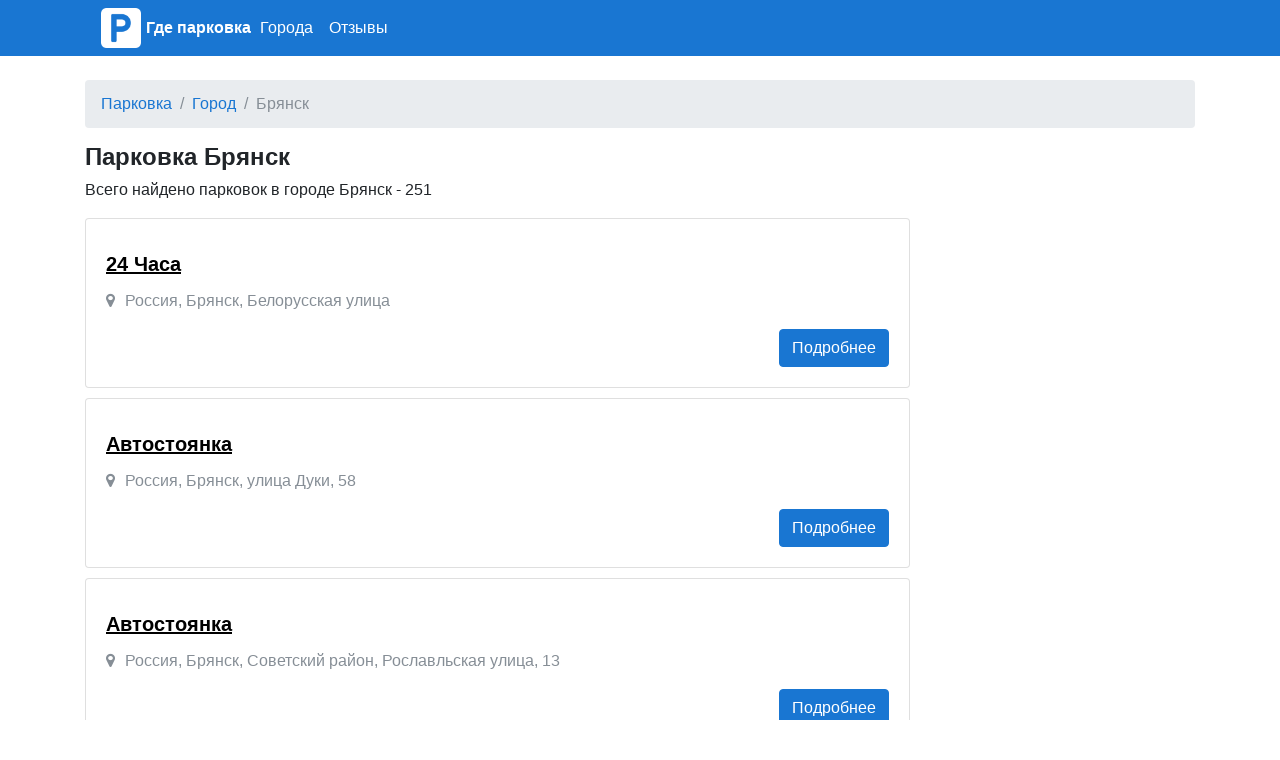

--- FILE ---
content_type: text/html; charset=UTF-8
request_url: https://gde-parkovka.ru/city/bryansk
body_size: 4316
content:
<!DOCTYPE html>
<html lang="ru">
<head>
    <meta charset="utf-8">
    <meta name="viewport" content="width=device-width, initial-scale=1, shrink-to-fit=no">

    <link rel="icon" type="image/x-icon" href="/favicon.ico" >
    <link rel="icon" type="image/png" sizes="32x32" href="/favicon-32x32.png">
    <link rel="icon" type="image/png" sizes="16x16" href="/favicon-16x16.png">

    <meta name="description" content="">

    <link rel="icon" href="/favicon.ico">

    <title>Парковка Брянск</title>


    <link rel="stylesheet" href="/css/bootstrap.min.css">
    <link rel="stylesheet" href="https://maxcdn.bootstrapcdn.com/font-awesome/4.7.0/css/font-awesome.min.css">
    <link href="/css/main.css" rel="stylesheet">

    <script src="https://yandex.st/jquery/3.2.1/jquery.min.js" type="text/javascript"></script>
    <script src="//api-maps.yandex.ru/2.1/?lang=ru_RU" type="text/javascript"></script>

    

</head>

<body>


<nav class="navbar navbar-expand-md navbar-dark bg-primary mb-4">
    <div class="container">
        <a class="navbar-brand" href="#">
            <a href="/" class="pull-left">
                <img src="/favicon-96x96.png" width="40" height="40" alt="" class="">
            </a>
            <span class="" style="width:130px;"><a class="logo" href="/">Где парковка</a></span>
        </a>
        <button class="navbar-toggler" type="button" data-toggle="collapse" data-target="#navbarCollapse"
                aria-controls="navbarCollapse" aria-expanded="false" aria-label="Toggle navigation">
            <span class="navbar-toggler-icon"></span>
        </button>
        <div class="collapse navbar-collapse" id="navbarCollapse">
            <ul class="navbar-nav mr-auto">
                <li class="nav-item">
                    <a class="nav-link" href="/city">Города</a>
                </li>

                <li class="nav-item">
                    <a class="nav-link" href="/otzyvy">Отзывы</a>
                </li>
            </ul>
        </div>
    </div>
</nav>


<div class="container">
    
    <ol class="breadcrumb">
        
                            <li class="breadcrumb-item"><a href="https://gde-parkovka.ru">Парковка</a></li>
            
        
                            <li class="breadcrumb-item"><a href="https://gde-parkovka.ru/city">Город</a></li>
            
        
                            <li class="breadcrumb-item active">Брянск</li>
            
            </ol>



    <div class="row">
        <div class="col-lg-9">

            <h1>Парковка Брянск</h1>

            <p>
                Всего найдено парковок в городе Брянск - 251            </p>

        
            <div class="card" style="margin-bottom: 10px;">
                <div class="card-body">
                    <a class="lnk" href="/30602/p/24-chasa">24 Часа</a>
                    <p class="text-muted"><i class="fa fa-map-marker" aria-hidden="true" style="margin-right: 10px;"></i>Россия, Брянск, Белорусская улица</p>
                    <a style="float: right" href="/30602/p/24-chasa" class="btn btn-primary">Подробнее</a>
                </div>
            </div>

            
            <div class="card" style="margin-bottom: 10px;">
                <div class="card-body">
                    <a class="lnk" href="/30470/p/avtostoyanka">Автостоянка</a>
                    <p class="text-muted"><i class="fa fa-map-marker" aria-hidden="true" style="margin-right: 10px;"></i>Россия, Брянск, улица Дуки, 58</p>
                    <a style="float: right" href="/30470/p/avtostoyanka" class="btn btn-primary">Подробнее</a>
                </div>
            </div>

            
            <div class="card" style="margin-bottom: 10px;">
                <div class="card-body">
                    <a class="lnk" href="/30514/p/avtostoyanka">Автостоянка</a>
                    <p class="text-muted"><i class="fa fa-map-marker" aria-hidden="true" style="margin-right: 10px;"></i>Россия, Брянск, Советский район, Рославльская улица, 13</p>
                    <a style="float: right" href="/30514/p/avtostoyanka" class="btn btn-primary">Подробнее</a>
                </div>
            </div>

            
            <div class="card" style="margin-bottom: 10px;">
                <div class="card-body">
                    <a class="lnk" href="/30543/p/avtostoyanka">Автостоянка</a>
                    <p class="text-muted"><i class="fa fa-map-marker" aria-hidden="true" style="margin-right: 10px;"></i>Россия, Брянск, Московский проспект, 49</p>
                    <a style="float: right" href="/30543/p/avtostoyanka" class="btn btn-primary">Подробнее</a>
                </div>
            </div>

            
            <div class="card" style="margin-bottom: 10px;">
                <div class="card-body">
                    <a class="lnk" href="/30601/p/avtostoyanka">Автостоянка</a>
                    <p class="text-muted"><i class="fa fa-map-marker" aria-hidden="true" style="margin-right: 10px;"></i>Брянск, Московский просп., 86</p>
                    <a style="float: right" href="/30601/p/avtostoyanka" class="btn btn-primary">Подробнее</a>
                </div>
            </div>

            
            <div class="card" style="margin-bottom: 10px;">
                <div class="card-body">
                    <a class="lnk" href="/30613/p/avtostoyanka-fokinskogo-rynka">Автостоянка Фокинского Рынка</a>
                    <p class="text-muted"><i class="fa fa-map-marker" aria-hidden="true" style="margin-right: 10px;"></i>Брянск, Московский проспект, 37</p>
                    <a style="float: right" href="/30613/p/avtostoyanka-fokinskogo-rynka" class="btn btn-primary">Подробнее</a>
                </div>
            </div>

            
            <div class="card" style="margin-bottom: 10px;">
                <div class="card-body">
                    <a class="lnk" href="/30583/p/avtohranitel">АвтоХранитель</a>
                    <p class="text-muted"><i class="fa fa-map-marker" aria-hidden="true" style="margin-right: 10px;"></i>Брянск, ул. Профсоюзов, 26</p>
                    <a style="float: right" href="/30583/p/avtohranitel" class="btn btn-primary">Подробнее</a>
                </div>
            </div>

            
            <div class="card" style="margin-bottom: 10px;">
                <div class="card-body">
                    <a class="lnk" href="/30635/p/buksirovshchik">Буксировщик</a>
                    <p class="text-muted"><i class="fa fa-map-marker" aria-hidden="true" style="margin-right: 10px;"></i>Россия, Брянск, улица Профсоюзов, 26/1</p>
                    <a style="float: right" href="/30635/p/buksirovshchik" class="btn btn-primary">Подробнее</a>
                </div>
            </div>

            
            <div class="card" style="margin-bottom: 10px;">
                <div class="card-body">
                    <a class="lnk" href="/30631/p/zhara">Жара</a>
                    <p class="text-muted"><i class="fa fa-map-marker" aria-hidden="true" style="margin-right: 10px;"></i>Россия, Брянск, улица Крахмалёва</p>
                    <a style="float: right" href="/30631/p/zhara" class="btn btn-primary">Подробнее</a>
                </div>
            </div>

            
            <div class="card" style="margin-bottom: 10px;">
                <div class="card-body">
                    <a class="lnk" href="/30628/p/ip-bruev-v-g">ИП Бруев В.Г.</a>
                    <p class="text-muted"><i class="fa fa-map-marker" aria-hidden="true" style="margin-right: 10px;"></i>Брянск, ул. Брянской Пролетарской Дивизии, 4</p>
                    <a style="float: right" href="/30628/p/ip-bruev-v-g" class="btn btn-primary">Подробнее</a>
                </div>
            </div>

            
            <div class="card" style="margin-bottom: 10px;">
                <div class="card-body">
                    <a class="lnk" href="/30637/p/kampe">Кампе</a>
                    <p class="text-muted"><i class="fa fa-map-marker" aria-hidden="true" style="margin-right: 10px;"></i>Россия, Брянск, Бежицкий район, переулок Куйбышева, 60</p>
                    <a style="float: right" href="/30637/p/kampe" class="btn btn-primary">Подробнее</a>
                </div>
            </div>

            
            <div class="card" style="margin-bottom: 10px;">
                <div class="card-body">
                    <a class="lnk" href="/30380/p/parkovka">Парковка Пролетарская улица</a>
                    <p class="text-muted"><i class="fa fa-map-marker" aria-hidden="true" style="margin-right: 10px;"></i>Россия, Брянск, Пролетарская улица, 98</p>
                    <a style="float: right" href="/30380/p/parkovka" class="btn btn-primary">Подробнее</a>
                </div>
            </div>

            
            <div class="card" style="margin-bottom: 10px;">
                <div class="card-body">
                    <a class="lnk" href="/30381/p/parkovka">Парковка проспект Ленина</a>
                    <p class="text-muted"><i class="fa fa-map-marker" aria-hidden="true" style="margin-right: 10px;"></i>Россия, Брянск, проспект Ленина, 37</p>
                    <a style="float: right" href="/30381/p/parkovka" class="btn btn-primary">Подробнее</a>
                </div>
            </div>

            
            <div class="card" style="margin-bottom: 10px;">
                <div class="card-body">
                    <a class="lnk" href="/30382/p/parkovka">Парковка проспект Ленина</a>
                    <p class="text-muted"><i class="fa fa-map-marker" aria-hidden="true" style="margin-right: 10px;"></i>Россия, Брянск, проспект Ленина, 67</p>
                    <a style="float: right" href="/30382/p/parkovka" class="btn btn-primary">Подробнее</a>
                </div>
            </div>

            
            <div class="card" style="margin-bottom: 10px;">
                <div class="card-body">
                    <a class="lnk" href="/30383/p/parkovka">Парковка улица Фокина</a>
                    <p class="text-muted"><i class="fa fa-map-marker" aria-hidden="true" style="margin-right: 10px;"></i>Россия, Брянск, улица Фокина, 67</p>
                    <a style="float: right" href="/30383/p/parkovka" class="btn btn-primary">Подробнее</a>
                </div>
            </div>

            
            <div class="card" style="margin-bottom: 10px;">
                <div class="card-body">
                    <a class="lnk" href="/30384/p/parkovka">Парковка Советская улица</a>
                    <p class="text-muted"><i class="fa fa-map-marker" aria-hidden="true" style="margin-right: 10px;"></i>Россия, Брянск, Советская улица</p>
                    <a style="float: right" href="/30384/p/parkovka" class="btn btn-primary">Подробнее</a>
                </div>
            </div>

            
            <div class="card" style="margin-bottom: 10px;">
                <div class="card-body">
                    <a class="lnk" href="/30385/p/parkovka">Парковка Речная улица</a>
                    <p class="text-muted"><i class="fa fa-map-marker" aria-hidden="true" style="margin-right: 10px;"></i>Россия, Брянск, Речная улица</p>
                    <a style="float: right" href="/30385/p/parkovka" class="btn btn-primary">Подробнее</a>
                </div>
            </div>

            
            <div class="card" style="margin-bottom: 10px;">
                <div class="card-body">
                    <a class="lnk" href="/30386/p/parkovka">Парковка улица Калинина</a>
                    <p class="text-muted"><i class="fa fa-map-marker" aria-hidden="true" style="margin-right: 10px;"></i>Россия, Брянск, улица Калинина, 79</p>
                    <a style="float: right" href="/30386/p/parkovka" class="btn btn-primary">Подробнее</a>
                </div>
            </div>

            
            <div class="card" style="margin-bottom: 10px;">
                <div class="card-body">
                    <a class="lnk" href="/30387/p/parkovka">Парковка Октябрьская улица</a>
                    <p class="text-muted"><i class="fa fa-map-marker" aria-hidden="true" style="margin-right: 10px;"></i>Россия, Брянск, Октябрьская улица</p>
                    <a style="float: right" href="/30387/p/parkovka" class="btn btn-primary">Подробнее</a>
                </div>
            </div>

            
            <div class="card" style="margin-bottom: 10px;">
                <div class="card-body">
                    <a class="lnk" href="/30388/p/parkovka">Парковка Речная улица</a>
                    <p class="text-muted"><i class="fa fa-map-marker" aria-hidden="true" style="margin-right: 10px;"></i>Россия, Брянск, Речная улица</p>
                    <a style="float: right" href="/30388/p/parkovka" class="btn btn-primary">Подробнее</a>
                </div>
            </div>

            
            <div class="card" style="margin-bottom: 10px;">
                <div class="card-body">
                    <a class="lnk" href="/30389/p/parkovka">Парковка улица Крахмалёва</a>
                    <p class="text-muted"><i class="fa fa-map-marker" aria-hidden="true" style="margin-right: 10px;"></i>Россия, Брянск, улица Крахмалёва</p>
                    <a style="float: right" href="/30389/p/parkovka" class="btn btn-primary">Подробнее</a>
                </div>
            </div>

            
            <div class="card" style="margin-bottom: 10px;">
                <div class="card-body">
                    <a class="lnk" href="/30390/p/parkovka">Парковка проспект Ленина</a>
                    <p class="text-muted"><i class="fa fa-map-marker" aria-hidden="true" style="margin-right: 10px;"></i>Россия, Брянск, проспект Ленина, 78</p>
                    <a style="float: right" href="/30390/p/parkovka" class="btn btn-primary">Подробнее</a>
                </div>
            </div>

            
            <div class="card" style="margin-bottom: 10px;">
                <div class="card-body">
                    <a class="lnk" href="/30391/p/parkovka">Парковка улица Кулькова</a>
                    <p class="text-muted"><i class="fa fa-map-marker" aria-hidden="true" style="margin-right: 10px;"></i>Россия, Брянск, улица Кулькова</p>
                    <a style="float: right" href="/30391/p/parkovka" class="btn btn-primary">Подробнее</a>
                </div>
            </div>

            
            <div class="card" style="margin-bottom: 10px;">
                <div class="card-body">
                    <a class="lnk" href="/30392/p/parkovka">Парковка улица Матвеева</a>
                    <p class="text-muted"><i class="fa fa-map-marker" aria-hidden="true" style="margin-right: 10px;"></i>Россия, Брянск, улица Матвеева, 4</p>
                    <a style="float: right" href="/30392/p/parkovka" class="btn btn-primary">Подробнее</a>
                </div>
            </div>

            
            <div class="card" style="margin-bottom: 10px;">
                <div class="card-body">
                    <a class="lnk" href="/30393/p/parkovka">Парковка улица Вали Сафроновой</a>
                    <p class="text-muted"><i class="fa fa-map-marker" aria-hidden="true" style="margin-right: 10px;"></i>Россия, Брянск, улица Вали Сафроновой, 89</p>
                    <a style="float: right" href="/30393/p/parkovka" class="btn btn-primary">Подробнее</a>
                </div>
            </div>

            
            <div class="card" style="margin-bottom: 10px;">
                <div class="card-body">
                    <a class="lnk" href="/30394/p/parkovka">Парковка Пролетарская улица</a>
                    <p class="text-muted"><i class="fa fa-map-marker" aria-hidden="true" style="margin-right: 10px;"></i>Россия, Брянск, Пролетарская улица</p>
                    <a style="float: right" href="/30394/p/parkovka" class="btn btn-primary">Подробнее</a>
                </div>
            </div>

            
            <div class="card" style="margin-bottom: 10px;">
                <div class="card-body">
                    <a class="lnk" href="/30395/p/parkovka">Парковка улица Энгельса</a>
                    <p class="text-muted"><i class="fa fa-map-marker" aria-hidden="true" style="margin-right: 10px;"></i>Россия, Брянск, улица Энгельса, 3</p>
                    <a style="float: right" href="/30395/p/parkovka" class="btn btn-primary">Подробнее</a>
                </div>
            </div>

            
            <div class="card" style="margin-bottom: 10px;">
                <div class="card-body">
                    <a class="lnk" href="/30397/p/parkovka">Парковка улица Крахмалёва</a>
                    <p class="text-muted"><i class="fa fa-map-marker" aria-hidden="true" style="margin-right: 10px;"></i>Россия, Брянск, улица Крахмалёва, 53</p>
                    <a style="float: right" href="/30397/p/parkovka" class="btn btn-primary">Подробнее</a>
                </div>
            </div>

            
            <div class="card" style="margin-bottom: 10px;">
                <div class="card-body">
                    <a class="lnk" href="/30398/p/parkovka">Парковка Ямская улица</a>
                    <p class="text-muted"><i class="fa fa-map-marker" aria-hidden="true" style="margin-right: 10px;"></i>Россия, Брянск, Ямская улица</p>
                    <a style="float: right" href="/30398/p/parkovka" class="btn btn-primary">Подробнее</a>
                </div>
            </div>

            
            <div class="card" style="margin-bottom: 10px;">
                <div class="card-body">
                    <a class="lnk" href="/30399/p/parkovka">Парковка улица Нижний Судок</a>
                    <p class="text-muted"><i class="fa fa-map-marker" aria-hidden="true" style="margin-right: 10px;"></i>Россия, Брянск, улица Нижний Судок</p>
                    <a style="float: right" href="/30399/p/parkovka" class="btn btn-primary">Подробнее</a>
                </div>
            </div>

            
            <div class="card" style="margin-bottom: 10px;">
                <div class="card-body">
                    <a class="lnk" href="/30400/p/parkovka">Парковка проспект Станке Димитрова</a>
                    <p class="text-muted"><i class="fa fa-map-marker" aria-hidden="true" style="margin-right: 10px;"></i>Россия, Брянск, проспект Станке Димитрова, 86к5</p>
                    <a style="float: right" href="/30400/p/parkovka" class="btn btn-primary">Подробнее</a>
                </div>
            </div>

            
            <div class="card" style="margin-bottom: 10px;">
                <div class="card-body">
                    <a class="lnk" href="/30401/p/parkovka">Парковка </a>
                    <p class="text-muted"><i class="fa fa-map-marker" aria-hidden="true" style="margin-right: 10px;"></i>Россия, Брянск, Советский район</p>
                    <a style="float: right" href="/30401/p/parkovka" class="btn btn-primary">Подробнее</a>
                </div>
            </div>

            
            <div class="card" style="margin-bottom: 10px;">
                <div class="card-body">
                    <a class="lnk" href="/30402/p/parkovka">Парковка Советская улица</a>
                    <p class="text-muted"><i class="fa fa-map-marker" aria-hidden="true" style="margin-right: 10px;"></i>Россия, Брянск, Советская улица, 48А</p>
                    <a style="float: right" href="/30402/p/parkovka" class="btn btn-primary">Подробнее</a>
                </div>
            </div>

            
            <div class="card" style="margin-bottom: 10px;">
                <div class="card-body">
                    <a class="lnk" href="/30403/p/parkovka">Парковка улица Калинина</a>
                    <p class="text-muted"><i class="fa fa-map-marker" aria-hidden="true" style="margin-right: 10px;"></i>Россия, Брянск, улица Калинина, 148</p>
                    <a style="float: right" href="/30403/p/parkovka" class="btn btn-primary">Подробнее</a>
                </div>
            </div>

            
            <div class="card" style="margin-bottom: 10px;">
                <div class="card-body">
                    <a class="lnk" href="/30404/p/parkovka">Парковка улица Калинина</a>
                    <p class="text-muted"><i class="fa fa-map-marker" aria-hidden="true" style="margin-right: 10px;"></i>Россия, Брянск, улица Калинина, 173</p>
                    <a style="float: right" href="/30404/p/parkovka" class="btn btn-primary">Подробнее</a>
                </div>
            </div>

            
            <div class="card" style="margin-bottom: 10px;">
                <div class="card-body">
                    <a class="lnk" href="/30405/p/parkovka">Парковка проспект Станке Димитрова</a>
                    <p class="text-muted"><i class="fa fa-map-marker" aria-hidden="true" style="margin-right: 10px;"></i>Россия, Брянск, проспект Станке Димитрова</p>
                    <a style="float: right" href="/30405/p/parkovka" class="btn btn-primary">Подробнее</a>
                </div>
            </div>

            
            <div class="card" style="margin-bottom: 10px;">
                <div class="card-body">
                    <a class="lnk" href="/30406/p/parkovka">Парковка улица Покровская гора</a>
                    <p class="text-muted"><i class="fa fa-map-marker" aria-hidden="true" style="margin-right: 10px;"></i>Россия, Брянск, улица Покровская гора, 5</p>
                    <a style="float: right" href="/30406/p/parkovka" class="btn btn-primary">Подробнее</a>
                </div>
            </div>

            
            <div class="card" style="margin-bottom: 10px;">
                <div class="card-body">
                    <a class="lnk" href="/30407/p/parkovka">Парковка улица Дуки</a>
                    <p class="text-muted"><i class="fa fa-map-marker" aria-hidden="true" style="margin-right: 10px;"></i>Россия, Брянск, улица Дуки, 31</p>
                    <a style="float: right" href="/30407/p/parkovka" class="btn btn-primary">Подробнее</a>
                </div>
            </div>

            
            <div class="card" style="margin-bottom: 10px;">
                <div class="card-body">
                    <a class="lnk" href="/30408/p/parkovka">Парковка проспект Ленина</a>
                    <p class="text-muted"><i class="fa fa-map-marker" aria-hidden="true" style="margin-right: 10px;"></i>Россия, Брянск, проспект Ленина, 6А</p>
                    <a style="float: right" href="/30408/p/parkovka" class="btn btn-primary">Подробнее</a>
                </div>
            </div>

            
            <div class="card" style="margin-bottom: 10px;">
                <div class="card-body">
                    <a class="lnk" href="/30409/p/parkovka">Парковка улица Тарджиманова</a>
                    <p class="text-muted"><i class="fa fa-map-marker" aria-hidden="true" style="margin-right: 10px;"></i>Россия, Брянск, улица Тарджиманова, 50</p>
                    <a style="float: right" href="/30409/p/parkovka" class="btn btn-primary">Подробнее</a>
                </div>
            </div>

            
            <div class="card" style="margin-bottom: 10px;">
                <div class="card-body">
                    <a class="lnk" href="/30410/p/parkovka">Парковка Степная улица</a>
                    <p class="text-muted"><i class="fa fa-map-marker" aria-hidden="true" style="margin-right: 10px;"></i>Россия, Брянск, Степная улица</p>
                    <a style="float: right" href="/30410/p/parkovka" class="btn btn-primary">Подробнее</a>
                </div>
            </div>

            
            <div class="card" style="margin-bottom: 10px;">
                <div class="card-body">
                    <a class="lnk" href="/30411/p/parkovka">Парковка Карачижская улица</a>
                    <p class="text-muted"><i class="fa fa-map-marker" aria-hidden="true" style="margin-right: 10px;"></i>Россия, Брянск, Карачижская улица</p>
                    <a style="float: right" href="/30411/p/parkovka" class="btn btn-primary">Подробнее</a>
                </div>
            </div>

            
            <div class="card" style="margin-bottom: 10px;">
                <div class="card-body">
                    <a class="lnk" href="/30412/p/parkovka">Парковка Бежицкая улица</a>
                    <p class="text-muted"><i class="fa fa-map-marker" aria-hidden="true" style="margin-right: 10px;"></i>Россия, Брянск, Бежицкая улица, 1к7А</p>
                    <a style="float: right" href="/30412/p/parkovka" class="btn btn-primary">Подробнее</a>
                </div>
            </div>

            
            <div class="card" style="margin-bottom: 10px;">
                <div class="card-body">
                    <a class="lnk" href="/30413/p/parkovka">Парковка Авиационная улица</a>
                    <p class="text-muted"><i class="fa fa-map-marker" aria-hidden="true" style="margin-right: 10px;"></i>Россия, Брянск, Авиационная улица</p>
                    <a style="float: right" href="/30413/p/parkovka" class="btn btn-primary">Подробнее</a>
                </div>
            </div>

            
            <div class="card" style="margin-bottom: 10px;">
                <div class="card-body">
                    <a class="lnk" href="/30414/p/parkovka">Парковка улица Фокина</a>
                    <p class="text-muted"><i class="fa fa-map-marker" aria-hidden="true" style="margin-right: 10px;"></i>Россия, Брянск, улица Фокина, 95</p>
                    <a style="float: right" href="/30414/p/parkovka" class="btn btn-primary">Подробнее</a>
                </div>
            </div>

            
            <div class="card" style="margin-bottom: 10px;">
                <div class="card-body">
                    <a class="lnk" href="/30416/p/parkovka">Парковка </a>
                    <p class="text-muted"><i class="fa fa-map-marker" aria-hidden="true" style="margin-right: 10px;"></i>Россия, Брянск, Советский район</p>
                    <a style="float: right" href="/30416/p/parkovka" class="btn btn-primary">Подробнее</a>
                </div>
            </div>

            
            <div class="card" style="margin-bottom: 10px;">
                <div class="card-body">
                    <a class="lnk" href="/30417/p/parkovka">Парковка Бежицкая улица</a>
                    <p class="text-muted"><i class="fa fa-map-marker" aria-hidden="true" style="margin-right: 10px;"></i>Россия, Брянск, Бежицкая улица, 25</p>
                    <a style="float: right" href="/30417/p/parkovka" class="btn btn-primary">Подробнее</a>
                </div>
            </div>

            
            <div class="card" style="margin-bottom: 10px;">
                <div class="card-body">
                    <a class="lnk" href="/30418/p/parkovka">Парковка улица Пушкина</a>
                    <p class="text-muted"><i class="fa fa-map-marker" aria-hidden="true" style="margin-right: 10px;"></i>Россия, Брянск, улица Пушкина, 33</p>
                    <a style="float: right" href="/30418/p/parkovka" class="btn btn-primary">Подробнее</a>
                </div>
            </div>

            
            <div class="card" style="margin-bottom: 10px;">
                <div class="card-body">
                    <a class="lnk" href="/30419/p/parkovka">Парковка </a>
                    <p class="text-muted"><i class="fa fa-map-marker" aria-hidden="true" style="margin-right: 10px;"></i>Россия, Брянск, 5-й микрорайон</p>
                    <a style="float: right" href="/30419/p/parkovka" class="btn btn-primary">Подробнее</a>
                </div>
            </div>

            
            <div class="card" style="margin-bottom: 10px;">
                <div class="card-body">
                    <a class="lnk" href="/30420/p/parkovka">Парковка Красноармейская улица</a>
                    <p class="text-muted"><i class="fa fa-map-marker" aria-hidden="true" style="margin-right: 10px;"></i>Россия, Брянск, Красноармейская улица, 136Б</p>
                    <a style="float: right" href="/30420/p/parkovka" class="btn btn-primary">Подробнее</a>
                </div>
            </div>

            
        </div>


    </div>


    <div id="pag">
        <ul class="pagination">
        
                    <li class="page-item disabled"><span class="page-link">&laquo;</span></li>
        
        
                    
            
            
                                                                        <li class="page-item active"><span class="page-link">1</span></li>
                                                                                <li class="page-item"><a class="page-link" href="https://gde-parkovka.ru/city/bryansk?page=2">2</a></li>
                                                                                <li class="page-item"><a class="page-link" href="https://gde-parkovka.ru/city/bryansk?page=3">3</a></li>
                                                                                <li class="page-item"><a class="page-link" href="https://gde-parkovka.ru/city/bryansk?page=4">4</a></li>
                                                                                <li class="page-item"><a class="page-link" href="https://gde-parkovka.ru/city/bryansk?page=5">5</a></li>
                                                                                <li class="page-item"><a class="page-link" href="https://gde-parkovka.ru/city/bryansk?page=6">6</a></li>
                                                        
        
                    <li class="page-item"><a class="page-link" href="https://gde-parkovka.ru/city/bryansk?page=2" rel="next">&raquo;</a></li>
            </ul>

    </div>

    <br/>

</div><!-- /container -->


<footer class="footer">
    <div class="container">
        <span class="text-muted">Если вы являетесь представителем автостоянки или парковки и не нашли информацию о вашей организации в нашем каталоге - свяжитесь с нами и мы разместим данные о вашей фирме совершенно бесплатно </span>
       <a href="mailto:gde-parkovka.ru@yandex.ru">gde-parkovka.ru@yandex.ru</a>
    </div>
</footer>

<script src="https://code.jquery.com/jquery-3.2.1.slim.min.js" integrity="sha384-KJ3o2DKtIkvYIK3UENzmM7KCkRr/rE9/Qpg6aAZGJwFDMVNA/GpGFF93hXpG5KkN" crossorigin="anonymous"></script>
<script src="https://cdnjs.cloudflare.com/ajax/libs/popper.js/1.11.0/umd/popper.min.js" integrity="sha384-b/U6ypiBEHpOf/4+1nzFpr53nxSS+GLCkfwBdFNTxtclqqenISfwAzpKaMNFNmj4" crossorigin="anonymous"></script>
<script src="/js/bootstrap.min.js"></script>




<!-- Yandex.Metrika counter -->
<script type="text/javascript" >
    (function (d, w, c) {
        (w[c] = w[c] || []).push(function() {
            try {
                w.yaCounter46173945 = new Ya.Metrika({
                    id:46173945,
                    clickmap:true,
                    trackLinks:true,
                    accurateTrackBounce:true
                });
            } catch(e) { }
        });

        var n = d.getElementsByTagName("script")[0],
            s = d.createElement("script"),
            f = function () { n.parentNode.insertBefore(s, n); };
        s.type = "text/javascript";
        s.async = true;
        s.src = "https://mc.yandex.ru/metrika/watch.js";

        if (w.opera == "[object Opera]") {
            d.addEventListener("DOMContentLoaded", f, false);
        } else { f(); }
    })(document, window, "yandex_metrika_callbacks");
</script>
<noscript><div><img src="https://mc.yandex.ru/watch/46173945" style="position:absolute; left:-9999px;" alt="" /></div></noscript>
<!-- /Yandex.Metrika counter -->

</body>
</html>